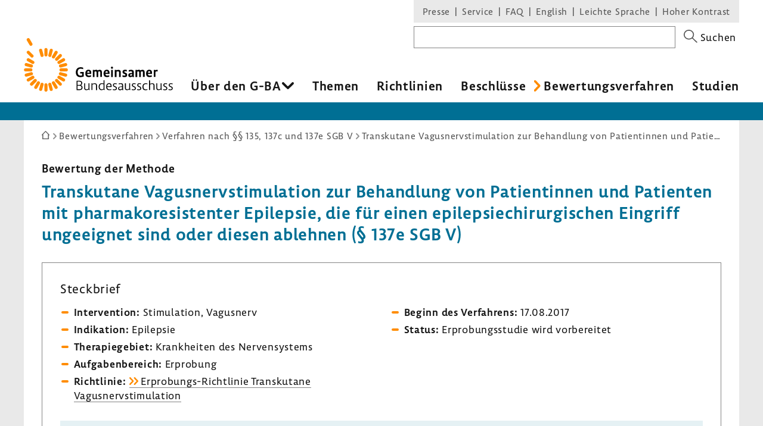

--- FILE ---
content_type: image/svg+xml
request_url: https://www.g-ba.de/assets-version-1766142023/bundles/gbadesignsystem/img/icons/caret-bottom-mittelgrau.svg
body_size: 2
content:
<svg xmlns="http://www.w3.org/2000/svg" viewBox="0 0 58.2 34.1"><path fill="#848484" d="M56.5 9.8C54.5 11.9 33 32.3 33 32.3c-1.1 1.1-2.5 1.7-3.9 1.7s-2.9-.6-3.9-1.7c0 0-21.4-20.4-23.5-22.5-2-2.1-2.2-5.8 0-8.1 2.2-2.2 5.2-2.4 7.9 0l19.5 18.9L48.6 1.8c2.7-2.4 5.7-2.2 7.9 0s2.1 6 0 8"/></svg>
